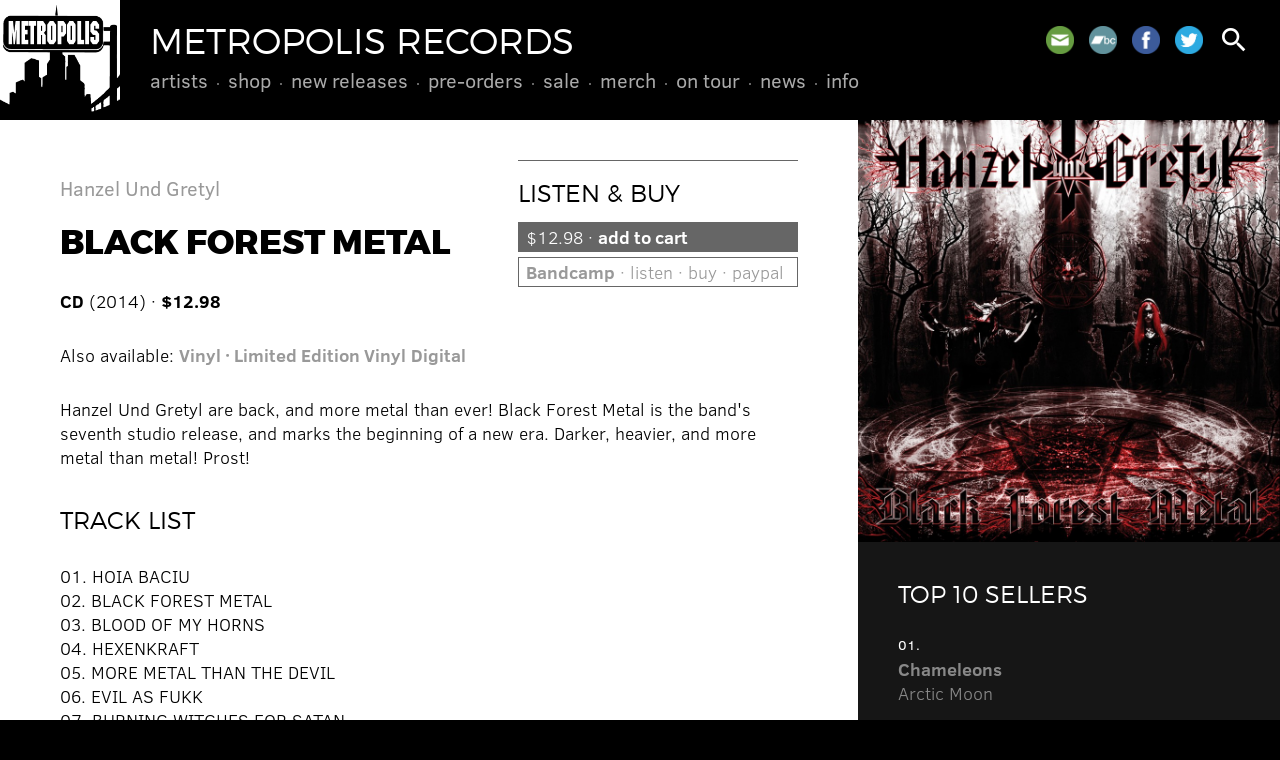

--- FILE ---
content_type: text/html; charset=UTF-8
request_url: https://www.metropolis-records.com/product/11280/black-forest-metal
body_size: 2956
content:
<!DOCTYPE html>
<html>
<head>
<!-- @ DH 2o24 -->
<title>Black Forest Metal &ndash; Hanzel Und Gretyl &ndash; Metropolis Records</title>
<meta http-equiv="Content-Type" content="text/html; charset=utf-8">
<meta name=viewport content="width=device-width, initial-scale=1">
<link rel="stylesheet" href="/js/flickity.css" type="text/css">
<link rel="stylesheet" href="/style.css?v=1727357886" type="text/css">
<link rel="stylesheet" href="https://fonts.googleapis.com/icon?family=Material+Icons">
<script type="text/javascript" src="/js/jquery.js"></script>
<script type="text/javascript" src="/js/jquery.simplemodal.js"></script>
<script type="text/javascript" src="/js/jquery.validate.min.js"></script>
<script type="text/javascript" src="/js/flickity.pkgd.min.js"></script>
<script type="text/javascript" src="/js/global.js"></script>
<link rel="shortcut icon" href="/images/metropolis.png" type="image/x-icon">
<link rel="apple-touch-icon" href="/images/metropolis.png">
<meta name="msapplication-TileColor" content="#000000">
<meta name="theme-color" content="#000000">
      <script type="text/javascript">

      var _gaq = _gaq || [];
      _gaq.push(['_setAccount', 'UA-41503174-1']);
      _gaq.push(['_setDomainName', 'metropolis-records.com']);
      _gaq.push(['_trackPageview']);
 
      (function() {
         var ga = document.createElement('script'); ga.type = 'text/javascript'; ga.async = true;
         ga.src = ('https:' == document.location.protocol ? 'https://ssl' : 'http://www') + '.google-analytics.com/ga.js';
         var s = document.getElementsByTagName('script')[0]; s.parentNode.insertBefore(ga, s);
      })();

      </script> 
      </head>
<body class="onesidebar product-detail">
<div id="hd">
<a href="/" id="metro"></a>
<a href="/"><h1>Metropolis Records</h1></a>
<div id="menu">
<ul>
<li><a href="/artists/">Artists</a>
</li>
<li><a href="/product/">Shop</a>
<ul>
<li><a href="/product/cd">CDs</a></li>
<li><a href="/product/vinyl">Vinyl</a></li>
<li><a href="/product/box">Box Sets</a></li>
<li><a href="https://merch.metropolis-records.com/" target="_blank">Merch</a></li>
</ul>
</li>
<li><a href="/product/new">New Releases</a>
</li>
<li><a href="/product/preorder">Pre-Orders</a>
</li>
<li><a href="/product/sale">Sale</a>
</li>
<li><a href="https://merch.metropolis-records.com/" target="_blank">Merch</a>
</li>
<li><a href="/tour/">On Tour</a>
</li>
<li><a href="/news/">News</a>
</li>
<li><a href="/info/">Info</a>
<ul>
<li><a href="/info/policy.php">Store Policy</a></li>
<li><a href="/info/mailinglist.php">Mailing List</a></li>
</ul>
</li>
</ul>
</div>
<div id="toolbar">
<span class="social">
<a href="/info/mailinglist.php" class="mail" title="Join our mailing list"></a>
<a href="https://metropolisrecords.bandcamp.com/" target="_blank" class="bandcamp" title="Bandcamp"></a>
<a href="http://www.facebook.com/MetropolisRecords" target="_blank" class="facebook" title="Facebook"></a>
<a href="https://twitter.com/metropolisrec" target="_blank" class="twitter" title="Twitter"></a>
</span>
<a href="#" id="search" class="search"><i class="material-icons">search</i></a>
<a href="#" id="mobilenav"><i class="material-icons">menu</i></a>
</div>
</div>
<div id="mobilemenu">
<ul>
<li><a href="/artists/">Artists</a>
</li>
<li><a href="/product/">Shop</a>
<ul>
<li><a href="/product/cd">CDs</a></li>
<li><a href="/product/vinyl">Vinyl</a></li>
<li><a href="/product/box">Box Sets</a></li>
<li><a href="https://merch.metropolis-records.com/">Merch</a></li>
</ul>
</li>
<li><a href="/product/new">New Releases</a>
</li>
<li><a href="/product/preorder">Pre-Orders</a>
</li>
<li><a href="/product/sale">Sale</a>
</li>
<li><a href="https://merch.metropolis-records.com/">Merch</a>
</li>
<li><a href="/tour/">On Tour</a>
</li>
<li><a href="/news/">News</a>
</li>
<li><a href="/info/">Info</a>
<ul>
<li><a href="/info/policy.php">Store Policy</a></li>
<li><a href="/info/mailinglist.php">Mailing List</a></li>
</ul>
</li>
</ul>
</div>
<div class="content">
<div class="primary">
<div class="pad">
<img src="https://metropolis-records.com/images/products/960.jpg" class="right mobileonly" alt="">
<div class="controls nomobile"><h3>Listen &amp; Buy</h3>
<a href="/cart.php?additem=11280" class="buybtn primarybtn">$12.98 &#183; <b>add to cart</b></a>
<a href="http://metropolisrecords.bandcamp.com/album/black-forest-metal" target="_blank" class="buybtn"><b>Bandcamp</b> &#183; listen &#183; buy &#183; paypal</a></div>
<h4><a href="/artist/hanzel-und-gretyl">Hanzel Und Gretyl</a></h4>
<h2>Black Forest Metal</h2>
<p>
<b>CD</b> (2014)  &#183; <b>$12.98</b> </p>
<div class="mobileonly" style="margin-bottom: 20px;"><a href="/cart.php?additem=11280" class="buybtn primarybtn">$12.98 &#183; <b>add to cart</b></a>
<a href="http://metropolisrecords.bandcamp.com/album/black-forest-metal" target="_blank" class="buybtn"><b>Bandcamp</b> &#183; listen &#183; buy &#183; paypal</a></div>
<p>
Also available: <b><a href="/product/11283/black-forest-metal-limited-edition-vinyl">Vinyl &#183; Limited Edition Vinyl</a></b> <b><a href="/product/11295/black-forest-metal">Digital</a></b></p>
Hanzel Und Gretyl are back, and more metal than ever! Black Forest Metal is the band's seventh studio release, and marks the beginning of a new era. Darker, heavier, and more metal than metal! Prost!
<br /><br />
<h3>Track List</h3>
01. HOIA BACIU<br />
02. BLACK FOREST METAL<br />
03. BLOOD OF MY HORNS<br />
04. HEXENKRAFT<br />
05. MORE METAL THAN THE DEVIL<br />
06. EVIL AS FUKK<br />
07. BURNING WITCHES FOR SATAN<br />
08. MAVRO METALLIKO<br />
09. BIG BAD KYZRW&Ouml;LF<br />
10. PENTAGRAM SKY<br />
11. GRIMM RITUAL<br />

</div>
<a name="shop"></a><div class="shop pad">
<h3>Also See</h3>
<div class="product">
<div class="image"><a href="/product/11746/hexennacht"><img src="https://metropolis-records.com/images/products/1212.jpg" alt="" /></a></div>
<div class="info"><a href="/product/11746/hexennacht"><h4><b>Hanzel Und Gretyl</b> &#183; HEXENNACHT</h4></a>
<span class="date">2019</span>
<a href="/product/11746/hexennacht" class="buy">CD &#183; $12.98</a> <a href="/product/11747/hexennacht" class="buy">Digital</a> <a href="https://hanzelundgretyl.bandcamp.com/album/hexennacht" class="buy" target="_blank">Bandcamp</a> </div>
</div>
<div class="product">
<div class="image"><a href="/product/11624/satanik-germanik"><img src="https://metropolis-records.com/images/products/1111.jpg" alt="" /></a></div>
<div class="info"><a href="/product/11624/satanik-germanik"><h4><b>Hanzel Und Gretyl</b> &#183; Satanik Germanik</h4></a>
<span class="date">2018</span>
<a href="/product/11624/satanik-germanik" class="buy">CD &#183; $12.98</a> <a href="https://hanzelundgretyl.bandcamp.com/album/satanik-germanik" class="buy" target="_blank">Bandcamp</a> </div>
</div>
<div class="product">
<div class="image"><a href="/product/11154/hanzel-und-gretyl-fur-immer"><img src="https://metropolis-records.com/images/products/880.jpg" alt="" /></a></div>
<div class="info"><a href="/product/11154/hanzel-und-gretyl-fur-immer"><h4><b>Hanzel Und Gretyl</b> &#183; Hanzel und Gretyl Fur Immer</h4></a>
<span class="date">2013</span>
<a href="/product/11154/hanzel-und-gretyl-fur-immer" class="buy">CD &#183; $12.98</a> <a href="/product/11165/hanzel-und-gretyl-fur-immer" class="buy">Digital</a> <a href="http://metropolisrecords.bandcamp.com/album/hanzel-und-gretyl-fur-immer" class="buy" target="_blank">Bandcamp</a> </div>
</div>
<div class="product">
<div class="image"><a href="/product/11034/born-to-be-heiled"><img src="https://metropolis-records.com/images/products/800.jpg" alt="" /></a></div>
<div class="info"><a href="/product/11034/born-to-be-heiled"><h4><b>Hanzel Und Gretyl</b> &#183; Born To Be Heiled</h4></a>
<span class="date">2012</span>
<a href="/product/11034/born-to-be-heiled" class="buy">Digital</a> <a href="http://metropolisrecords.bandcamp.com/album/born-to-be-heiled" class="buy" target="_blank">Bandcamp</a> </div>
</div>
<div class="product">
<div class="image"><a href="/product/3501/2012-zwanzig-zwolf"><img src="https://metropolis-records.com/images/products/519.jpg" alt="" /></a></div>
<div class="info"><a href="/product/3501/2012-zwanzig-zwolf"><h4><b>Hanzel Und Gretyl</b> &#183; 2012: Zwanzig Zwolf</h4></a>
<span class="date">2008</span>
<a href="/product/3501/2012-zwanzig-zwolf" class="buy">CD &#183; $12.98</a> <a href="/product/10415/2012-zwanzig-zwolf" class="buy">Digital</a> <a href="https://hanzelundgretyl.bandcamp.com/album/2012-zwanzig-zwolf" class="buy" target="_blank">Bandcamp</a> </div>
</div>
<div class="product">
<div class="image"><a href="/product/1110/scheissmessiah"><img src="https://metropolis-records.com/images/products/349.jpg" alt="" /></a></div>
<div class="info"><a href="/product/1110/scheissmessiah"><h4><b>Hanzel Und Gretyl</b> &#183; Scheissmessiah</h4></a>
<span class="date">2004</span>
<a href="/product/1110/scheissmessiah" class="buy">CD &#183; $12.98</a> <a href="/product/10255/scheissmessiah" class="buy">Digital</a> <a href="https://hanzelundgretyl.bandcamp.com/album/scheissmessiah" class="buy" target="_blank">Bandcamp</a> </div>
</div>
<div class="product">
<div class="image"><a href="/product/10196/ber-alles"><img src="https://metropolis-records.com/images/products/279.jpg" alt="" /></a></div>
<div class="info"><a href="/product/10196/ber-alles"><h4><b>Hanzel Und Gretyl</b> &#183; Ãœber Alles</h4></a>
<span class="date">2009</span>
<a href="/product/10196/ber-alles" class="buy">Digital</a> <a href="https://hanzelundgretyl.bandcamp.com/album/ber-alles" class="buy" target="_blank">Bandcamp</a> </div>
</div>
</div>
</div>
<div class="secondary"><div class="sidebar">
<img src="https://metropolis-records.com/images/products/960.jpg" class="mainimg nomobile">
<div class="pad featured reversed">
<h3>Top 10 Sellers</h3>
<li><span class="date">01.</span><a href="https://metropolis-records.com/product/11943/arctic-moon"><b>Chameleons</b><br />Arctic Moon</a></li>
<li><span class="date">02.</span><a href="https://metropolis-records.com/product/11946/more-of-less"><b>16Volt</b><br />More Of Less</a></li>
<li><span class="date">03.</span><a href="https://metropolis-records.com/product/11936/hau-ruck-2025"><b>KMFDM</b><br />HAU RUCK 2025</a></li>
<li><span class="date">04.</span><a href="https://metropolis-records.com/product/11928/pathways"><b>The Birthday Massacre</b><br />Pathways</a></li>
<li><span class="date">05.</span><a href="https://metropolis-records.com/product/11934/silver-shade"><b>Peter Murphy</b><br />Silver Shade</a></li>
<li><span class="date">06.</span><a href="https://metropolis-records.com/product/11945/machine-vision"><b>Bill Leeb</b><br />Machine Vision</a></li>
<li><span class="date">07.</span><a href="https://metropolis-records.com/product/11935/silver-shade"><b>Peter Murphy</b><br />Silver Shade</a></li>
<li><span class="date">08.</span><a href="https://metropolis-records.com/product/11939/wisdom"><b>16Volt</b><br />Wisdom</a></li>
<li><span class="date">09.</span><a href="https://metropolis-records.com/product/11940/infecting-the-scars"><b>Dawn Of Ashes</b><br />Infecting The Scars</a></li>
<li><span class="date">10.</span><a href="https://metropolis-records.com/product/11930/and-then-oblivion"><b>Psyclon Nine</b><br />And Then Oblivion</a></li>
</ul>
</div>
</div></div>
</div>
<div id="footer" class="pad">
<div class="social">
<a href="/info/mailinglist.php" class="mail" title="Join our mailing list"></a>
<a href="https://metropolisrecords.bandcamp.com/" target="_blank" class="bandcamp" title="Bandcamp"></a>
<a href="http://www.facebook.com/MetropolisRecords" target="_blank" class="facebook" title="Facebook"></a>
<a href="https://twitter.com/metropolisrec" target="_blank" class="twitter" title="Twitter"></a>
</div>
Shop inquiries: <nobr><a href="mailto:mailorder@metropolis-records.com">mailorder@metropolis-records.com</a></nobr><br>
General inquiries: <nobr><a href="mailto:info@metropolis-records.com">info@metropolis-records.com</a></nobr><br>
Copyright &copy; 2001-2025, Metropolis Records. <nobr>All rights reserved.</nobr><br>
Website developed by <nobr><a href="http://www.zerodefectdesign.com" target="_blank">Zero Defect Design</a></nobr>
</div>
<div id="basic-modal-content">
<form method="get" action="/search/">
<input id="s" name="s" placeholder="search" />
<input type="submit" value="&#xE8B6;" id="dosearch" class="material-icons" />
<input type="button" value="&#xE5C9;" id="closemodal" class="material-icons" />
</form>
</div>
</body>
</html>


--- FILE ---
content_type: text/css
request_url: https://www.metropolis-records.com/style.css?v=1727357886
body_size: 5033
content:

   /* resets and clearfix */

   html, div { -webkit-box-sizing: border-box; -moz-box-sizing: border-box; box-sizing: border-box; }
   *, *:before, *:after { -webkit-box-sizing: inherit; -moz-box-sizing: inherit; box-sizing: inherit; }
   .cf:before, .cf:after { content: " "; display: table; }
   .cf:after { clear: both; }
   
   /* montserrat: headers */

   @font-face 
   {
      font-family: 'Montserrat';
      src: url('fonts/montserrat/montserrat-extrabold-webfont.eot');
      src: url('fonts/montserrat/montserrat-extrabold-webfont.eot?#iefix') format('embedded-opentype'),
           url('fonts/montserrat/montserrat-extrabold-webfont.woff2') format('woff2'),
           url('fonts/montserrat/montserrat-extrabold-webfont.woff') format('woff'),
           url('fonts/montserrat/montserrat-extrabold-webfont.ttf') format('truetype'),
           url('fonts/montserrat/montserrat-extrabold-webfont.svg#montserratextra_bold') format('svg');
      font-weight: bold;
      font-style: normal;
   }

   @font-face 
   {
      font-family: 'Montserrat';
      src: url('fonts/montserrat/montserrat-light-webfont.eot');
      src: url('fonts/montserrat/montserrat-light-webfont.eot?#iefix') format('embedded-opentype'),
           url('fonts/montserrat/montserrat-light-webfont.woff2') format('woff2'),
           url('fonts/montserrat/montserrat-light-webfont.woff') format('woff'),
           url('fonts/montserrat/montserrat-light-webfont.ttf') format('truetype'),
           url('fonts/montserrat/montserrat-light-webfont.svg#montserratlight') format('svg');
      font-weight: normal;
      font-style: normal;
   }

   /* clear sans: copy and navigation */

   @font-face 
   {
      font-family: 'Clear Sans';
      src: url('fonts/clear-sans/ClearSans-Light.eot?#iefix') format('embedded-opentype'),  
           url('fonts/clear-sans/ClearSans-Light.woff') format('woff'), 
           url('fonts/clear-sans/ClearSans-Light.ttf')  format('truetype'), 
           url('fonts/clear-sans/ClearSans-Light.svg#clear-sans') format('svg');
      font-weight: 100;
      font-style: normal;
   }
   
   @font-face 
   {
      font-family: 'Clear Sans';
      src: url('fonts/clear-sans/ClearSans-Regular.eot?#iefix') format('embedded-opentype'),  
           url('fonts/clear-sans/ClearSans-Regular.woff') format('woff'), 
           url('fonts/clear-sans/ClearSans-Regular.ttf')  format('truetype'), 
           url('fonts/clear-sans/ClearSans-Regular.svg#clear-sans') format('svg');
      font-weight: 400;
      font-style: normal;
   }

   @font-face 
   {
      font-family: 'Clear Sans';
      src: url('fonts/clear-sans/ClearSans-Italic.eot?#iefix') format('embedded-opentype'),  
           url('fonts/clear-sans/ClearSans-Italic.woff') format('woff'), 
           url('fonts/clear-sans/ClearSans-Italic.ttf')  format('truetype'), 
           url('fonts/clear-sans/ClearSans-Italic.svg#clear-sans') format('svg');
      font-weight: 400;
      font-style: italic;
   }

   @font-face 
   {
      font-family: 'Clear Sans';
      src: url('fonts/clear-sans/ClearSans-Bold.eot?#iefix') format('embedded-opentype'),  
           url('fonts/clear-sans/ClearSans-Bold.woff') format('woff'), 
           url('fonts/clear-sans/ClearSans-Bold.ttf')  format('truetype'), 
           url('fonts/clear-sans/ClearSans-Bold.svg#clear-sans') format('svg');
      font-weight: 700;
      font-style: normal;
   }

   @font-face 
   {
      font-family: 'Clear Sans';
      src: url('fonts/clear-sans/ClearSans-Italic.eot?#iefix') format('embedded-opentype'),  
           url('fonts/clear-sans/ClearSans-BoldItalic.woff') format('woff'), 
           url('fonts/clear-sans/ClearSans-BoldItalic.ttf')  format('truetype'), 
           url('fonts/clear-sans/ClearSans-BoldItalic.svg#clear-sans') format('svg');
      font-weight: 700;
      font-style: italic;
   }

   /* structure */

   html { overflow-y: scroll; height: 100%; min-height: 100%; }
   body { margin: 0px; padding: 0px; color: #FFFFFF; background-color: #000000; }
   body, div, input, select, textarea, table, td, th { font: 100 18px/24px 'Clear Sans', sans-serif; }
   th { font-weight: 700; border-bottom: 1px solid #000000; text-align: left; }
 
   /* header */
   
   #hd { background-color: #000000; position: relative; height: 120px; }
   a#metro 
   { 
      position: absolute; display: block; top: 0px; left: 0px; width: 120px; height: 120px; 
      background: url('images/metropolis.png') center center no-repeat; 
      background-size: cover;
   }
   
   /* type */
   
   h1 { color: #FFFFFF; font: normal 36px/32px 'Montserrat', sans-serif; text-transform: uppercase; }
   h2 { font: bold 34px/30px 'Montserrat', sans-serif; text-transform: uppercase; }
   h2 .light { font-weight: normal; }
   h3 { font: normal 24px/26px 'Montserrat', sans-serif; text-transform: uppercase; margin: 15px 0px 30px 0px; color: #000000; }
   h4 { font: 400 20px/26px 'Clear Sans', sans-serif; margin: 15px 0px 10px 0px;  }
   .secondary h3, .secondary h4, .reversed h3, .reversed h4 { color: #FFFFFF; }
   .secondary .news h3, .secondary .browse h3 { color: #000000; }
   #hd h1 { margin: 0px 0px 0px 150px; padding: 25px 0px 10px 0px; }   
   p { padding: 0px; margin: 30px 0px; }
   .date { font: 400 14px/14px 'Clear Sans', sans-serif; text-transform: uppercase; color: #000000; display: block; margin: 5px 0px; }
   p.date { font-weight: 700; font-size: 16px; line-height: 16px; margin-bottom: 20px; }
   .reversed .date { color: #FFFFFF; }
   .hot, .date.hot, .alert { color: #880000; }
   .alert { border: 1px solid #880000; padding: 15px; margin: 0px 0px 30px 0px; display: block; }
   .notice { border: 1px solid #000000; padding: 15px; margin: 0px 0px 30px 0px; display: block; font-weight: bold; }
   
   .product .info .date { margin: 0px 0px 10px 0px; font-weight: 700; }
   .secondary ul, .secondary li { list-style-type: none; margin: 15px 0px; padding: 0px; }
   .secondary ul { margin-top: 0px; }
   ul.playlist { list-style-type: none; margin: 10px 0px; padding: 0px; border-top: 1px solid #999999; }
   ul.playlist li { list-style-type: none; margin: 0px; padding: 5px 0px; border-bottom: 1px solid #999999; }
   ul.playlist li a { display: block; }
   ul.playlist li a.active { color: #000000; }
   .reversed ul.playlist li a.active { color: #FFFFFF; }
   label { cursor: pointer; }
   
   /* columns */
   
   ul.columnar 
   { 
      -webkit-column-count: 3; -moz-column-count: 3; column-count: 3;
      -webkit-column-gap: 38px; column-gap: 38px; -moz-column-gap: 38px;
      -webkit-column-break-inside: avoid;
   }
   
   /* links */

   a, a:link, a:visited { text-decoration: none; color: #999999; }
   a:hover { color: #000000; }
   .secondary a, .secondary a:link, .secondary a:visited { color: #666666; }
   .reversed a, .reversed a:link, .reversed a:visited { color: #888888; }
   .secondary a:hover, .reversed a:hover { color: #FFFFFF; }
   .social a { width: 35px; height: 35px; display: inline-block; background-position: center center; background-size: contain; margin: 0px 5px; }
   a.link { display: block; padding-left: 32px; background: transparent url('images/icon-link.png') left center no-repeat; background-size: contain; }
   a.mail { background-image: url('images/icon-mail.png'); }
   a.facebook { background-image: url('images/icon-facebook.png'); }
   a.twitter { background-image: url('images/icon-twitter.png'); }
   a.official { background-image: url('images/icon-official.png'); }
   a.myspace { background-image: url('images/icon-myspace.png'); }
   a.youtube { background-image: url('images/icon-youtube.png'); }
   a.bandcamp { background-image: url('images/icon-bandcamp.png'); }
   #footer a:hover { color: #CCCCCC; }
   #announce a { color: #FFFFFF; border-bottom: 1px dotted #FFFFFF; }
   #announce a:hover { color: #CCCCCC; border-bottom: 1px dotted #CCCCCC; }
   a.buy, a.btn, .btn, a.bigbtn
   { 
      font: 400 18px/18px 'Clear Sans', sans-serif; text-transform: uppercase; background-color: #AAAAAA; color: #FFFFFF; 
      padding: 3px 7px 4px 7px; white-space: nowrap; border: 0px; cursor: pointer;
   }
   a.bigbtn { display: inline-block; text-transform: none; font-size: 20px; line-height: 1.2; margin: 0 4px 6px 0; padding: 3px 8px 5px 8px; }
   a.buy:hover, a.btn:hover, .btn:hover, a.bigbtn:hover { background-color: #000000; color: #FFFFFF; }
   a.buy { font-size: 14px; line-height: 14px; padding: 0px 4px 1px 4px; }
   .reversed a.buy { background-color: #AAAAAA; color: #000000 !important; }
   .reversed a.buy:hover { background-color: #FFFFFF; color: #000000; }
   a.action i.material-icons { position: relative; top: 5px; }
   #toolbar a .legend { font-size: 16px; line-height: 16px; position: relative; top: -10px; }
	
	i.icon, span.icon, a.icon 
	{ 
		display: inline-block; width: 22px; height: 22px; line-height: 1; background-position: center center; background-repeat: no-repeat; background-size: auto 80%; 
		vertical-align: top;
	}
	.icon-current { border: 1px solid #999999; width: 20px; height: 20px; }
	a.icon { background-color: #999999; }
	a.icon:hover { background-color: #000000; }
	.icon-pin { background-image: url('/images/icon-pin.svg'); }
	.icon-bury { background-image: url('/images/icon-shovel.svg'); }
	.icon-sort { background-image: url('/images/icon-sort.svg'); }
	.icon-trash { background-image: rl('/images/icon-trash.svg'); background-size: auto 60%; }
	a.icon-pin { background-image: url('/images/icon-pin-w.svg'); }
	a.icon-bury { background-image: url('/images/icon-shovel-w.svg'); }
	a.icon-sort { background-image: url('/images/icon-sort-w.svg'); }
	a.icon-trash { background-image: url('/images/icon-trash-w.svg'); background-color: #CC0000; }
	ul.list-items { list-style-type: none; margin: 1rem 0; padding: 0; }
	ul.list-items li { margin: 5px 0; padding: 0; }
	ul.list-items li .icon { margin-right: 5px; }
	
	.buybtn 
	{ 
		display: inline-block; font-size: 18px; line-height: 1; white-space: nowrap; color: #666666; border: 1px solid #666666; 
		margin: 0 5px 5px 0; padding: 5px 7px;
	}
	.buybtn.primarybtn { color: #FFFFFF; background-color: #666666; }
	.buybtn:hover, .buybtn.primarybtn:hover { color: #FFFFFF; background-color: #000000; border-color: #000000; }
	.controls .buybtn { display: block; margin: 0 0 5px 0; }
	.mobileonly .buybtn { font-size: 16px; }
	.controls { padding-top: 20px; border-top: 1px solid #666666; }
	.controls h3 { margin: 0 0 15px 0; }
	
   /* main menu */

   #menu { font: 100 20px/26px 'Clear Sans', sans-serif; color: #999999; margin-left: 150px; text-transform: lowercase; }
   #menu ul { display: inline-block; list-style-type: none; margin: 0px 0px 0px -9px; padding: 0px; }
   #menu ul li { display: inline; padding: 0px; margin: 0px; float: left; position: relative; }
   #menu a 
   {
      display: block; white-space: nowrap;
      color: #AAAAAA; padding: 0px 11px 0px 9px; font-weight: 400; 
      background: transparent url('images/divider.png') 100% 65% no-repeat; 
   }
   #menu ul > li > ul > li { float: none; display: block; margin: 0px; background-color: #999999; }
   #menu ul > li > ul > li > a { padding: 4px 10px 6px 10px; display: block; font-size: 16px; line-height: 19px; }
   #menu ul > li > ul  
   {
      background: transparent url('images/submenu.png') left top no-repeat;
      padding: 30px 0px 10px 0px; position: absolute; display: none; box-shadow: 5px 5px 10px rgba(0,0,0,0.1);
   }
   #menu ul li:hover ul { display: inline-block; left: 0px; margin-left: 0px; }
   #menu ul > ul, #menu ul li, #menu ul li ul, #menu ul li ul li { z-index: 500; }
   #menu > ul > li:last-child a { background-image: none; }
   #menu a:hover, #menu ul li ul a { color: #FFFFFF; }
   div#menu ul li ul li a:hover { background-color: #555555 !important; }
   body.admin #menu > ul > li:last-child > a { color: #FFCC00; }
   body.admin #menu > ul > li:last-child > ul > li > a { color: #FFFFFF; }
   body.admin #menu > ul > li:last-child > ul > li > a:hover { background-color: #999999; }
   
   /* toolbar icons */
   
   #toolbar { position: absolute; top: 11px; right: 30px; margin-right: -5px; text-align: right; }
   #toolbar i.material-icons { font-size: 32px; line-height: 32px; }
   #toolbar a { color: #FFFFFF; padding: 13px 5px 7px 5px; position: relative; display: inline-block; }
   #toolbar a:hover { color: #AAAAAA; }
   .cartcount 
   { 
      position: absolute; top: 5px; right: 1px; font-size: 11px; line-height: 17px; display: block; text-align: center;
      color: #FFFFFF; background-color: #CC0000; width: 18px; height: 18px; border-radius: 9px;
   }
   #toolbar .social { display: inline-block; position: relative; top: -2px; }
   #toolbar .social a { width: 28px; height: 28px; }
   #toolbar .social a:hover { opacity: 0.8; }
      
   /* mobile navigation */
   
   #toolbar a#mobilenav { display: none; }
   #mobilemenu 
   { 
      display: none; background-color: #DEDEDE; margin: 0px; padding: 15px 0px; font: 100 26px/26px 'Clear Sans', sans-serif; 
      z-index: 10; -webkit-box-shadow: 0px 5px 5px rgba(0,0,0,0.4); box-shadow: 0px 5px 5px rgba(0,0,0,0.4);
      text-transform: lowercase; 
   }
   #mobilemenu ul, #mobilemenu li { list-style-type: none; padding: 0px; margin: 0px; }
   #mobilemenu ul li ul { margin-left: 60px; list-style-type: disc; color: #000000; }
   #mobilemenu ul li ul li { margin-left: 30px; list-style-type: disc; }
   #mobilemenu a { color: #000000; display: block; padding: 10px 30px 10px 30px; }
   #mobilemenu ul li ul li a { padding:  10px 15px 10px 15px; }
   #mobilemenu a:hover { color: #666666; }
   
   /* hero 3:1 */
   
   div.hero { width: 100%; padding-top: 40%; background-position: center center; background-size: cover; position: relative; }
   div.hero h2 { position: absolute; bottom: 0px; left: 0px; margin: 0px 30px 30px 60px; color: #FFFFFF; background-color: #000000; padding: 15px; }
   
   /* content elements */
   
   .pad { padding: 40px 60px; }
   .pad > p:first-child, .pad > h3:first-child, .pad > a:first-child h3 { margin-top: 0px; }
   .secondary .pad { padding: 40px; }
   .content, .secondary
   {
     display: -webkit-box; display: -moz-box; display: -ms-flexbox; display: -webkit-flex; display: flex; 
     -webkit-flex-flow: row wrap; flex-flow: row wrap;
   }
   .primary, .secondary, .sidebar { flex: 1 0 50%; }
   .primary, .newreleases { color: #000000; background-color: #FFFFFF; }
   .secondary { color: #000000; background-color: #D2D2D2; }
   .featured { color: #FFFFFF; background-color: #000000; }
	.product-detail .featured { background-color: #161616; }
   img { display: table; border: 0px; }
   .primary img { max-width: 100%; height: auto; }
   .primary img.right { max-width: 33%; height: auto; float: right; margin: 0px 0px 35px 35px; }
	img.mobileonly.right { float: none; max-width: 75%; margin: 0 0 20px 0; }
	.controls { float: right; margin: 0 0 20px 30px; width: 280px; }
	.right { float: right; margin: 0 0 20px 30px; }
	.right img, .controls img { width: 100%; height: auto; }
   .secondary img, div.image img { width: 100%; height: auto; }
   .tour { background-color: rgba(255,255,255,0.3); }
   .video { background-color: #000000; color: #FFFFFF; }
   .themepanel { background-color: #CCCCCC; color: #FFFFFF; }
   #announce { color: #FFFFFF; background-color: #000000; font-size: 20px; line-height: 26px; }
   #bandcamp { color: #FFFFFF; background-color: #1DA0C3; font-size: 20px; line-height: 26px; display: block; }
   #bandcamp img { display: inline-block; margin: 0 25px 0 0; height: 25px; width: auto; vertical-align: middle; position: relative; top: -2px; }
   #announce.pad, #bandcamp.pad { padding-top: 20px; padding-bottom: 20px; }
   #bandcamp:hover { color: #FFFFFF; background-color: #555555; }
   body.home .shopbox { background-color: #D2D2D2; }
   .shopbox h3 { color: #000000; }
   div.slug 
   { 
      padding-top: 100%; opacity: 0.3; 
      background: #000000 url('images/metropolis.png') center center no-repeat; 
      background-size: 90% 90%;
   }
   div.divided { margin: 40px 0px 0px 0px; padding: 20px 0px 0px 0px; border-top: 1px solid #000000; }
   
   /* cart */
   
   .cart td, .cart th { padding: 8px 15px 8px 0px; }
   .cart td:last-child, .cart th:last-child { padding-right: 0px; }
   .cart th { font-weight: bold; border-bottom: 1px solid #000000; }
   .cart td img { width: 80px; height: auto; }
   .cart .totals td { border-top: 1px solid #000000; }
   
   /* artists */
   
   a.artist 
   { 
      margin: 0px 0px 35px 0px; width: 100%; height: 0; padding-top: 33%; position: relative; 
      background-color: #000000; background-position: center center; background-repeat: no-repeat;
      background-size: cover; display: block;
   }
   a.artist h3 
   { 
      position: absolute; bottom: 10px; left: 0px; color: #FFFFFF; background-color: #000000;
      font-size: 20px; line-height: 22px; font-weight: bold; margin: 0px; padding: 3px 5px;
   }
   a.artist:hover h3 { color: #000000; background-color: #FFFFFF; }
   
   /* products */
   
   div.product { display: flex; flex-wrap: wrap; align-items: center; }
   div.product div { flex-basis: 100%; }
   div.shop div.product { margin-bottom: 15px; }
   div.shop div.product div.image { flex-basis: 20%; }
   div.shop div.product div.info { flex-basis: 80%; padding-left: 30px; }
   div.shop div.product div.info h4 { margin-top: 0px; }
   
   /* footer */
   
   #footer { font-size: 90%; background-color: #000000; }
   #footer .social { float: right; text-align: right; margin: 0px -5px 20px 30px; }

   /* search control modal */

   #simplemodal-overlay { background-color: #000000; }
   #basic-modal-content { display: none; padding: 0px; text-align: center; }
   #basic-modal-content form { margin: 0px 30px; white-space: nowrap; }
   #basic-modal-content input
   {
      font-size: 48px; line-height: 48px; background-color: transparent; border: none;
      -webkit-appearance: none; border-radius: 0; -webkit-border-radius: 0px;
   }
   #basic-modal-content input:focus { outline: none; }
   #basic-modal-content input#s { max-width: 60%; border-bottom: 1px solid #999999; color: #FFFFFF; }
   #basic-modal-content input#dosearch, #basic-modal-content input#closemodal { cursor: pointer; padding: 0px; color: #999999; }
   #basic-modal-content input#dosearch:hover, #basic-modal-content input#closemodal:hover { color: #FFFFFF; }
   
   /* audio controls */
   
   div.playcontrol.material-icons { cursor: pointer; color: #000000; font-size: 32px !important; line-height: 36px; }
   table.tracks { width: 100%; }
   table.tracks td { padding: 5px; }
   table.tracks td:first-child { padding-left: 0px; }
   table.tracks td:last-child { padding-right: 0px; text-align: right; }
   
   /* embedded videos */

   .video-container { position: relative; padding-bottom: 54%; padding-top: 30px; height: 0; overflow: hidden; background-color: #000000; }
   .video-container iframe, .video-container object, .video-container embed { position: absolute; top: 0; left: 0; width: 100%; height: 100%; }

   /* expanding section controls */
   
   .expanding { position: relative; }
   a.moar { position: absolute; bottom: 0px; left: 0px; right: 0px; padding: 150px 60px 0px 60px; z-index: 3; }
   a.moar, a.less { cursor: pointer; display: block; color: #000000; }
   a.less { display: block; padding: 30px 0px 0px 0px; }
   div.showhide { border: 1px solid #000000; text-transform: uppercase; text-align: center; padding: 6px; }
   a div.showhide { color: #000000; }
   a.moar:hover .showhide, a.less:hover .showhide, a.moarless:hover .showhide { color: #FFFFFF; background-color: #000000; }
   .reversed div.showhide { color: #FFFFFF; border-color: #FFFFFF; }
   .reversed a:hover div.showhide { color: #000000; background-color: #FFFFFF; }
   a.moar
   {
      background: -moz-linear-gradient(top, rgba(0,0,0,0) 0px, rgba(255,255,255,1) 130px);
      background: -webkit-linear-gradient(top, rgba(0,0,0,0) 0px, rgba(255,255,255,1) 130px);
      background: linear-gradient(to bottom, rgba(0,0,0,0) 0px, rgba(255,255,255,1) 130px);
   }
   .reversed a.moar
   {
      background: -moz-linear-gradient(top, rgba(0,0,0,0) 0%, rgba(0,0,0,1) 130px);
      background: -webkit-linear-gradient(top, rgba(0,0,0,0) 0%, rgba(0,0,0,1) 130px);
      background: linear-gradient(to bottom, rgba(0,0,0,0) 0%, rgba(0,0,0,1) 130px);
   }
   
   /* slider */
   
   div.slider { width: 100%; }
   a.slide 
   { 
      display: block;
      width: 100%; padding-top: 33.333%; background-position: center center; background-size: cover; position: relative; cursor: pointer; 
   }
   .slide .caption { position: absolute; bottom: 0px; left: 0px; right: 120px; }
   .slide h2 { color: #FFFFFF; background-color: #000000; padding: 15px 15px 11px 15px; display: inline-block; margin: 0px; line-height: 36px; }
   .slide h4 
   { 
      color: #000000; background-color: rgba(255,255,255,0.8); padding: 1px 15px 1px 15px; display: inline-block; margin: 0px 0px 20px 0px; 
      text-transform: uppercase; font-weight: 700; letter-spacing: 2px; font-size: 16px;
   }
   .slide .pad { padding-bottom: 30px; }
   .flickity-page-dots { bottom: 15px; right: 15px; text-align: right; }
   .flickity-page-dots .dot { background-color: #DEDEDE; width: 15px; height: 15px; margin: 0px 0px 0px 12px; }
   .flickity-prev-next-button { display: none; }
   
   /* administration */
   
   body.admin .primary { border-top: 3px solid #FFCC00; border-bottom: 3px solid #FFCC00; }
   body.admin .primary > .pad { border-top: 3px solid #000000; border-bottom: 3px solid #000000; }
   body.admin .browser { height: 300px; border: 1px solid #999999; overflow: auto; }
   body.admin .receipt { background-color: #DEDEDE; padding: 30px; margin-top: 30px; display: none; }
   body.admin input.readonly { color: #999999; background-color: #EFEFEF; }
   table.shade tr:nth-child(even) { background-color: #EFEFEF; }
   table.compact td, table.compact th { font-size: 15px; line-height: 18px; padding-right: 6px; }
   table.padright td, table.padright th { padding-right: 20px; }
   
   /* one sidebar only */
   
   body.onesidebar .primary { flex: 2 0 67%; }
   body.onesidebar .secondary { flex: 1 0 33%; display: block; }
   
   /* no sidebar */
   
   body.nosidebar .primary { display: block; }
   body.nosidebar .secondary { display: none; }
   
   /* large desktops */
   
   @media screen and (min-width: 1860px)
   {
      div.product div.image { flex-basis: 33%; }
      div.product div.info { flex-basis: 67%; padding-left: 30px; }
      body.onesidebar .primary { flex: 2 0 75%; }
      body.onesidebar .secondary { flex: 1 0 25%; display: block; }
   }
   
   /* medium desktops: 2 columns */

   @media screen and (min-width: 1041px) { .mobileonly { display: none; } } 
   @media screen and (max-width: 1040px)
   {
		.nomobile { display: none; }
      h2 { font-size: 28px; line-height: 26px; }
      div.hero h2 { margin: 0px 20px 20px 60px; padding: 12px 10px 8px 10px; }
      .primary { flex: 2 0 67%; }
      .secondary { flex: 1 0 33%; display: block; }
      .sidebar { display: block; }
      #toolbar .legend { display: none; }
      #bandcamp img { display: none; }
   }
   
   /* small desktops and tablets: mobile nav */
	
   @media screen and (max-width: 900px)
   {
      #hd { height: 60px; }
      a#metro { height: 60px; width: 60px; }
      #hd h1 { margin-left: 80px; padding-top: 13px; font-size: 28px; }
      #menu { display: none; }
      #toolbar a#mobilenav { display: inline; }
      #toolbar { top: 0px; }
      div.hero h2 { margin-left: 30px; }
      .pad, .secondary .pad { padding: 30px 30px; }
      a.moar { padding-left: 30px; padding-right: 30px; }
      #footer .social { float: none; text-align: left; margin-left: -5px; }
   }
   
   /* phones: 1 column */
	

   @media screen and (max-width: 800px)
   {
      body { padding-top: 60px; }
      #hd 
      { 
         position: fixed; z-index: 20; top: 0px; left: 0px; right: 0px; 
         -webkit-box-shadow: 0px 5px 10px rgba(0,0,0,0.4); box-shadow: 0px 5px 10px rgba(0,0,0,0.4);
      }
      #hd h1 { padding-top: 14px; font-size: 24px; }
      #mobilemenu { position: fixed; top: 60px; left: 0px; right: 0px; }
      div.hero { margin-bottom: 46px; }
      div.hero h2 { margin: 0px; bottom: -46px; left: 0px; right: 0px; padding-left: 30px; }
      .slide h2 { background-color: rgba(0,0,0,0.7); padding-left: 30px; padding-right: 30px; }
      .slide h4 { display: none; }
      div.caption.pad { padding-left: 0px; }
      .content, .primary, body.onesidebar .primary { display: block; }
      .featured { display: none; }
      div.product div.image { flex-basis: 20%; }
      div.product div.info { flex-basis: 80%; padding-left: 30px; padding-bottom: 10px; }
      ul.columnar { -webkit-column-count: 2; -moz-column-count: 2; column-count: 2; }
      body.onesidebar { background-color: #FFFFFF; }
      body.onesidebar .primary { display: block; width: 100%; }
      body.onesidebar .secondary { display: block; width: 100%; }
         #toolbar .social { display: none; }
   }
   
   /* stupidly small */
   
   @media screen and (max-width: 550px)
   {
      #hd h1 { display: none; }
   }
   
   /* phone-only */
   
   @media screen and (min-width: 801px)
   {
      .phoneonly { display: none !important; }
   }
 
   /* print */
   
   .printonly { display: none; }
   @media print 
   {
      
   }
   


--- FILE ---
content_type: text/javascript
request_url: https://www.metropolis-records.com/js/global.js
body_size: 1278
content:

   /* startup functions */
   
   $(function() 
   {
      /* mobile nav control */
      $('a#mobilenav').click(function() { $('#mobilemenu').slideToggle('fast'); return false; });
      
      /* search modal */
      $('a.search, i.search').click(function(e) 
      {
         $('#basic-modal-content').modal({ overlayClose: true, autoResize: true, opacity: 90 });
         return false;
      });
      $('#closemodal').click(function(e) { $.modal.close(); });

      /* smooth scrolling to anchor links */
      $('a[href*="#"]:not([href="#"])').click(function() 
      {
         if (location.pathname.replace(/^\//,'') == this.pathname.replace(/^\//,'') && location.hostname == this.hostname) 
         {
            var target = $(this.hash);
            target = target.length ? target : $('[name=' + this.hash.slice(1) +']');
            if (target.length) 
            { 
               var y = target.offset().top - 70;
               if (y < 500) y = 0;
               $('html, body').animate({ scrollTop: y }, 600);
               return false;
            }
         }
      });
      
      // validate checkout and other forms
      
      if ($('form#donateform,form.validate,input.phone').length)
      {
         $('form#donateform,form.validate').validate();
         // $('.phone').rules('add', { minlength: 10 });
      }
      
      /* initialize expanding sections */
      var showhide = '<a href="#" class="moar"><div class="showhide">Show More</div></a><a href="#biobot" class="less"><div class="showhide">Show Less</div></a>';
      var maxheight = 450;
      $('.expanding').each(function(i)
      {
         if ($(this).height() > maxheight + 50) $(this).css('overflow','hidden').append(showhide).height(maxheight); 
      });
            
      /* expand section */
      $('a.moar').on('click',function()
      { 
         $(this).fadeOut('fast',function() { $(this).siblings('.less').fadeIn(); });
         $(this).parent().animate({ height: $(this).parent().get(0).scrollHeight}, 400, function() { $(this).height('auto'); });
         return false;
      });
      
      /* contract section */
      $('a.less').on('click',function()
      { 
         $(this).fadeOut('fast',function() { $(this).siblings('.moar').fadeIn(); });
         $(this).parent().animate({ height: maxheight }, 400);
         return true;
      });
      
      /* initialize slider(s) */
      
      $('.slider').flickity({ cellSelector: 'a.slide', wrapAround: true, autoPlay: 4000 });
      
      /* initialize audio players */

      $('audio').each(function(i)
      {
         var audioid = this.id;
         var playerid = this.id + 'p';
         var playerhtml = '<div id="' + playerid + '" class="playcontrol material-icons">play_circle_filled</div>';
         $(this).hide(0).parent().append(playerhtml);
         
         /* play / pause */
         $('#' + playerid).on('click',function()
         {
            var player = $('#' + audioid).get(0);
            if (player.paused)
            {
               /* silence any other players */
               audio_silence(audioid);
               
               /* start play on this one */
               player.play();
               $('#' + playerid).html('pause_circle_filled');
            }
            else 
            {
               player.pause();
               $('#' + playerid).html('play_circle_filled');
            }
            return false;
         });
         
         /* end of track reached */
         
         $('#' + audioid).on('ended',function() 
         {
            $('#' + playerid).html('play_circle_filled');
            console.log('Completed track ' + audioid + '.');
            
            /* start next track if exists */
            audio_advance(audioid);            
         });
         
      });
      
      /* initialize video playlists */

      $('.video .playlist a').on('click',function(e)
      {
         $('.video .playlist a').removeClass('active');
         $(this).addClass('active');
         var vid = $(this).attr('vid');
         var html = '<iframe src="https://www.youtube.com/embed/' + vid + '?rel=0&autoplay=1" frameborder="0" allowfullscreen></iframe>';
         $('.video-container').html(html);
         return false;
      });
      
   });
   
   /* silence audio players except optionally specified */
   
   function audio_silence(playid='')
   {
      $('audio').each(function(i)
      {
         var audioid = this.id;
         if (playid != audioid)
         {
            var playerid = this.id + 'p';
            var player = $('#' + audioid).get(0);
            player.pause();
            $('#' + playerid).html('play_circle_filled');
         }
      });
   }
   
   /* advance to next track after given player */
   
   function audio_advance(playid='')
   {
      var lastid = '';
      $('audio').each(function(i)
      {
         var audioid = this.id;
         if (lastid == playid)
         {
            var playerid = this.id + 'p';
            var player = $('#' + audioid).get(0);
            player.play();
            $('#' + playerid).html('pause_circle_filled');
         }
         lastid = audioid;
      });
   }
